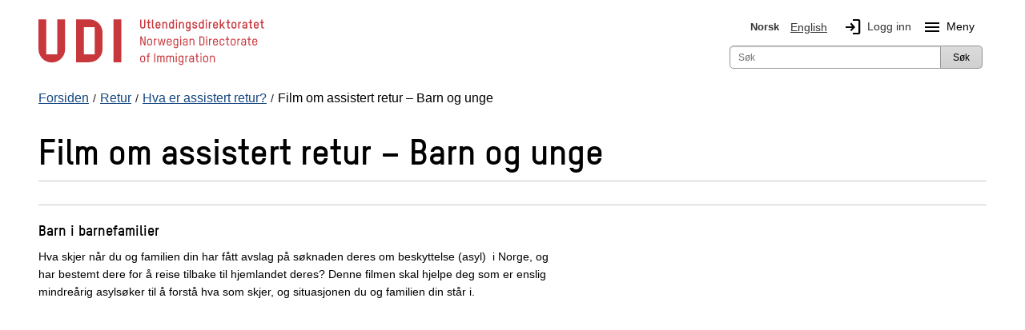

--- FILE ---
content_type: text/css
request_url: https://www.udi.no/ClientResources/icomoon/style.css
body_size: 326
content:
@font-face {
  font-family: 'icomoon';
  src:  url('fonts/icomoon.eot?lwg11o');
  src:  url('fonts/icomoon.eot?lwg11o#iefix') format('embedded-opentype'),
    url('fonts/icomoon.ttf?lwg11o') format('truetype'),
    url('fonts/icomoon.woff?lwg11o') format('woff'),
    url('fonts/icomoon.svg?lwg11o#icomoon') format('svg');
  font-weight: normal;
  font-style: normal;
  font-display: block;
}

[class^="icon-"], [class*=" icon-"] {
  /* use !important to prevent issues with browser extensions that change fonts */
  font-family: 'icomoon' !important;
  speak: never;
  font-style: normal;
  font-weight: normal;
  font-variant: normal;
  text-transform: none;
  line-height: 1;

  /* Better Font Rendering =========== */
  -webkit-font-smoothing: antialiased;
  -moz-osx-font-smoothing: grayscale;
}

.icon-chatbot:before {
  content: "\e911";
  color: #808080;
}
.icon-kalender:before {
  content: "\e900";
}
.icon-telefon:before {
  content: "\e901";
}
.icon-chat:before {
  content: "\e902";
}
.icon-dokument:before {
  content: "\e903";
}
.icon-hake:before {
  content: "\e904";
}
.icon-pil-hoyre:before {
  content: "\e905";
}
.icon-regelverk:before {
  content: "\e906";
}
.icon-sosialt:before {
  content: "\e907";
}
.icon-fatt-svar:before {
  content: "\e908";
}
.icon-har-sokt:before {
  content: "\e909";
}
.icon-hjelp:before {
  content: "\e90a";
}
.icon-info:before {
  content: "\e90b";
}
.icon-innlogging:before {
  content: "\e90c";
}
.icon-epost:before {
  content: "\e90d";
}
.icon-ekstern-lenke:before {
  content: "\e90e";
}
.icon-presse:before {
  content: "\e90f";
}
.icon-skal-soke:before {
  content: "\e910";
}
.icon-stjerne:before {
  content: "\e912";
}
.icon-ventetid:before {
  content: "\e913";
}
.icon-varsel:before {
  content: "\e914";
}
.icon-pil-venstre:before {
  content: "\e915";
}
.icon-mottak:before {
  content: "\e916";
}
.icon-graf:before {
  content: "\e917";
}
.icon-kontakt-oss:before {
  content: "\e918";
}
.icon-retur:before {
  content: "\e919";
}
.icon-om-udi:before {
  content: "\e91a";
}
.icon-mottak-2:before {
  content: "\e91b";
}
.icon-mottak-3:before {
  content: "\e91c";
}
.icon-statistikk-1:before {
  content: "\e91d";
}
.icon-statistikk-2:before {
  content: "\e91e";
}
.icon-analyse:before {
  content: "\e91f";
}
.icon-ordbok:before {
  content: "\e920";
}

div[id^="getGenny-floating-chat"] {
    display: none;
}